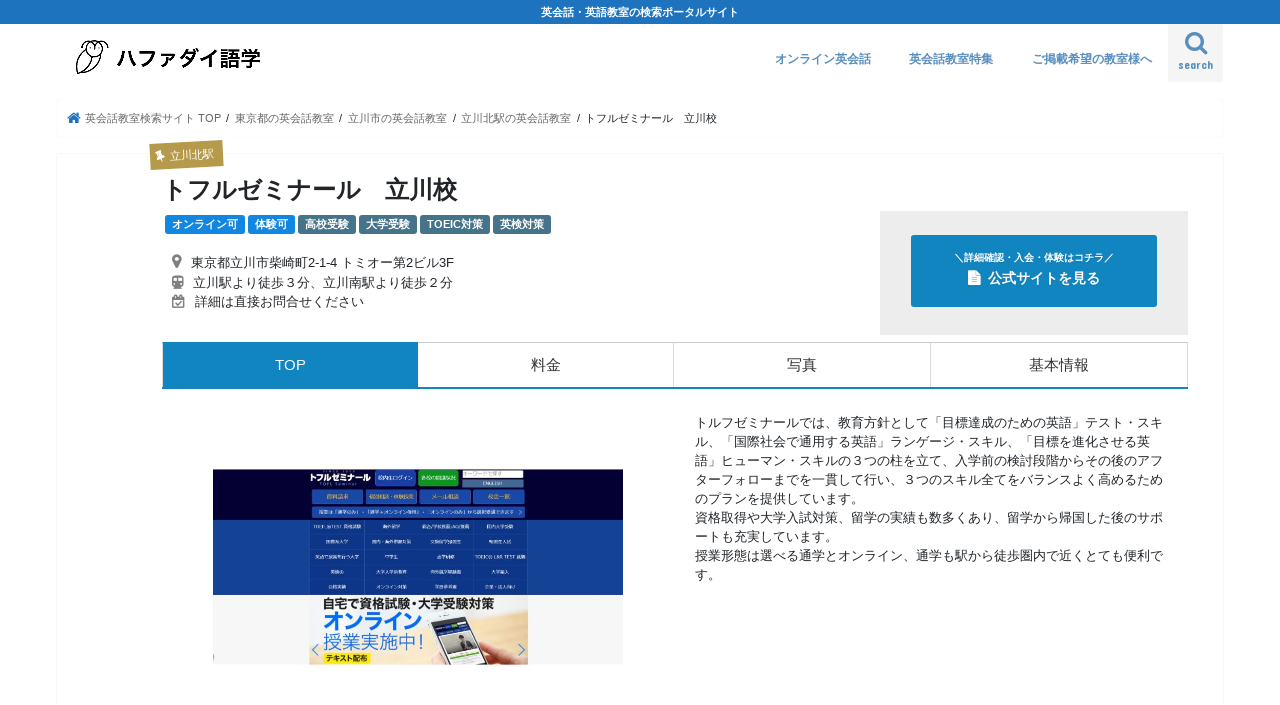

--- FILE ---
content_type: text/html; charset=UTF-8
request_url: https://www.hafadai-language.com/2364/
body_size: 11427
content:
<!doctype html><html lang="ja"><head>  <script async src="https://www.googletagmanager.com/gtag/js?id=G-R3ZFJ8KPY0"></script> <meta charset="utf-8"><meta http-equiv="X-UA-Compatible" content="IE=edge"><script data-cfasync="false" id="ao_optimized_gfonts_config">WebFontConfig={google:{families:["Concert One","Lato"] },classes:false, events:false, timeout:1500};</script><link media="all" href="https://www.hafadai-language.com/wp-content/cache/autoptimize/css/autoptimize_82b4fad0176fc577c7bf205511114041.css" rel="stylesheet"><title>トフルゼミナール　立川校の料金コース/営業時間/アクセス/口コミ | ハファダイ語学</title><meta name="description" content="【2026年1月最新】トフルゼミナール　立川校の料金・初期費用・アクセスなどの体験・入会情報。"><meta name="HandheldFriendly" content="True"><meta name="MobileOptimized" content="320"><meta name="viewport" content="width=device-width, initial-scale=1"/><link rel="icon" href="https://www.hafadai-language.com/wp-content/uploads/スクリーンショット-2021-02-11-14.52.23.png"><link rel="pingback" href="https://www.hafadai-language.com/xmlrpc.php"> <!--[if IE]><link rel="shortcut icon" href="https://www.hafadai-language.com/wp-content/uploads/スクリーンショット-2021-02-11-14.52.23.png"><![endif]--><link rel="stylesheet" href="https://stackpath.bootstrapcdn.com/bootstrap/4.5.0/css/bootstrap.min.css" integrity="sha384-9aIt2nRpC12Uk9gS9baDl411NQApFmC26EwAOH8WgZl5MYYxFfc+NcPb1dKGj7Sk" crossorigin="anonymous"> <script src="https://code.jquery.com/jquery-3.5.1.slim.min.js" integrity="sha384-DfXdz2htPH0lsSSs5nCTpuj/zy4C+OGpamoFVy38MVBnE+IbbVYUew+OrCXaRkfj" crossorigin="anonymous"></script> <script src="https://cdn.jsdelivr.net/npm/popper.js@1.16.0/dist/umd/popper.min.js" integrity="sha384-Q6E9RHvbIyZFJoft+2mJbHaEWldlvI9IOYy5n3zV9zzTtmI3UksdQRVvoxMfooAo" crossorigin="anonymous"></script> <script src="https://stackpath.bootstrapcdn.com/bootstrap/4.5.0/js/bootstrap.min.js" integrity="sha384-OgVRvuATP1z7JjHLkuOU7Xw704+h835Lr+6QL9UvYjZE3Ipu6Tp75j7Bh/kR0JKI" crossorigin="anonymous"></script> <meta name='robots' content='max-image-preview:large' /><link rel='dns-prefetch' href='//ajax.googleapis.com' /><link rel='dns-prefetch' href='//maxcdn.bootstrapcdn.com' /><link href='https://fonts.gstatic.com' crossorigin='anonymous' rel='preconnect' /><link href='https://ajax.googleapis.com' rel='preconnect' /><link href='https://fonts.googleapis.com' rel='preconnect' /><link rel="alternate" type="application/rss+xml" title="ハファダイ語学 &raquo; フィード" href="https://www.hafadai-language.com/feed/" /><link rel="alternate" type="application/rss+xml" title="ハファダイ語学 &raquo; コメントフィード" href="https://www.hafadai-language.com/comments/feed/" /><link rel="alternate" title="oEmbed (JSON)" type="application/json+oembed" href="https://www.hafadai-language.com/wp-json/oembed/1.0/embed?url=https%3A%2F%2Fwww.hafadai-language.com%2F2364%2F" /><link rel="alternate" title="oEmbed (XML)" type="text/xml+oembed" href="https://www.hafadai-language.com/wp-json/oembed/1.0/embed?url=https%3A%2F%2Fwww.hafadai-language.com%2F2364%2F&#038;format=xml" />  <script
				src="//www.googletagmanager.com/gtag/js?id=G-X4ZK8SD2FK"  data-cfasync="false" data-wpfc-render="false" type="text/javascript" async></script> <script data-cfasync="false" data-wpfc-render="false" type="text/javascript">var mi_version = '8.12.1';
				var mi_track_user = true;
				var mi_no_track_reason = '';
				
								var disableStrs = [
										'ga-disable-G-X4ZK8SD2FK',
														];

				/* Function to detect opted out users */
				function __gtagTrackerIsOptedOut() {
					for (var index = 0; index < disableStrs.length; index++) {
						if (document.cookie.indexOf(disableStrs[index] + '=true') > -1) {
							return true;
						}
					}

					return false;
				}

				/* Disable tracking if the opt-out cookie exists. */
				if (__gtagTrackerIsOptedOut()) {
					for (var index = 0; index < disableStrs.length; index++) {
						window[disableStrs[index]] = true;
					}
				}

				/* Opt-out function */
				function __gtagTrackerOptout() {
					for (var index = 0; index < disableStrs.length; index++) {
						document.cookie = disableStrs[index] + '=true; expires=Thu, 31 Dec 2099 23:59:59 UTC; path=/';
						window[disableStrs[index]] = true;
					}
				}

				if ('undefined' === typeof gaOptout) {
					function gaOptout() {
						__gtagTrackerOptout();
					}
				}
								window.dataLayer = window.dataLayer || [];

				window.MonsterInsightsDualTracker = {
					helpers: {},
					trackers: {},
				};
				if (mi_track_user) {
					function __gtagDataLayer() {
						dataLayer.push(arguments);
					}

					function __gtagTracker(type, name, parameters) {
						if (!parameters) {
							parameters = {};
						}

						if (parameters.send_to) {
							__gtagDataLayer.apply(null, arguments);
							return;
						}

						if (type === 'event') {
														parameters.send_to = monsterinsights_frontend.v4_id;
							var hookName = name;
							if (typeof parameters['event_category'] !== 'undefined') {
								hookName = parameters['event_category'] + ':' + name;
							}

							if (typeof MonsterInsightsDualTracker.trackers[hookName] !== 'undefined') {
								MonsterInsightsDualTracker.trackers[hookName](parameters);
							} else {
								__gtagDataLayer('event', name, parameters);
							}
							
													} else {
							__gtagDataLayer.apply(null, arguments);
						}
					}

					__gtagTracker('js', new Date());
					__gtagTracker('set', {
						'developer_id.dZGIzZG': true,
											});
										__gtagTracker('config', 'G-X4ZK8SD2FK', {"forceSSL":"true","link_attribution":"true"} );
															window.gtag = __gtagTracker;										(function () {
						/* https://developers.google.com/analytics/devguides/collection/analyticsjs/ */
						/* ga and __gaTracker compatibility shim. */
						var noopfn = function () {
							return null;
						};
						var newtracker = function () {
							return new Tracker();
						};
						var Tracker = function () {
							return null;
						};
						var p = Tracker.prototype;
						p.get = noopfn;
						p.set = noopfn;
						p.send = function () {
							var args = Array.prototype.slice.call(arguments);
							args.unshift('send');
							__gaTracker.apply(null, args);
						};
						var __gaTracker = function () {
							var len = arguments.length;
							if (len === 0) {
								return;
							}
							var f = arguments[len - 1];
							if (typeof f !== 'object' || f === null || typeof f.hitCallback !== 'function') {
								if ('send' === arguments[0]) {
									var hitConverted, hitObject = false, action;
									if ('event' === arguments[1]) {
										if ('undefined' !== typeof arguments[3]) {
											hitObject = {
												'eventAction': arguments[3],
												'eventCategory': arguments[2],
												'eventLabel': arguments[4],
												'value': arguments[5] ? arguments[5] : 1,
											}
										}
									}
									if ('pageview' === arguments[1]) {
										if ('undefined' !== typeof arguments[2]) {
											hitObject = {
												'eventAction': 'page_view',
												'page_path': arguments[2],
											}
										}
									}
									if (typeof arguments[2] === 'object') {
										hitObject = arguments[2];
									}
									if (typeof arguments[5] === 'object') {
										Object.assign(hitObject, arguments[5]);
									}
									if ('undefined' !== typeof arguments[1].hitType) {
										hitObject = arguments[1];
										if ('pageview' === hitObject.hitType) {
											hitObject.eventAction = 'page_view';
										}
									}
									if (hitObject) {
										action = 'timing' === arguments[1].hitType ? 'timing_complete' : hitObject.eventAction;
										hitConverted = mapArgs(hitObject);
										__gtagTracker('event', action, hitConverted);
									}
								}
								return;
							}

							function mapArgs(args) {
								var arg, hit = {};
								var gaMap = {
									'eventCategory': 'event_category',
									'eventAction': 'event_action',
									'eventLabel': 'event_label',
									'eventValue': 'event_value',
									'nonInteraction': 'non_interaction',
									'timingCategory': 'event_category',
									'timingVar': 'name',
									'timingValue': 'value',
									'timingLabel': 'event_label',
									'page': 'page_path',
									'location': 'page_location',
									'title': 'page_title',
								};
								for (arg in args) {
																		if (!(!args.hasOwnProperty(arg) || !gaMap.hasOwnProperty(arg))) {
										hit[gaMap[arg]] = args[arg];
									} else {
										hit[arg] = args[arg];
									}
								}
								return hit;
							}

							try {
								f.hitCallback();
							} catch (ex) {
							}
						};
						__gaTracker.create = newtracker;
						__gaTracker.getByName = newtracker;
						__gaTracker.getAll = function () {
							return [];
						};
						__gaTracker.remove = noopfn;
						__gaTracker.loaded = true;
						window['__gaTracker'] = __gaTracker;
					})();
									} else {
										console.log("");
					(function () {
						function __gtagTracker() {
							return null;
						}

						window['__gtagTracker'] = __gtagTracker;
						window['gtag'] = __gtagTracker;
					})();
									}</script> <link rel='stylesheet' id='fontawesome-css' href='//maxcdn.bootstrapcdn.com/font-awesome/4.7.0/css/font-awesome.min.css' type='text/css' media='all' /> <script data-cfasync="false" data-wpfc-render="false" type="text/javascript" id='monsterinsights-frontend-script-js-extra'>var monsterinsights_frontend = {"js_events_tracking":"true","download_extensions":"doc,pdf,ppt,zip,xls,docx,pptx,xlsx","inbound_paths":"[{\"path\":\"\\\/go\\\/\",\"label\":\"affiliate\"},{\"path\":\"\\\/recommend\\\/\",\"label\":\"affiliate\"}]","home_url":"https:\/\/www.hafadai-language.com","hash_tracking":"false","ua":"","v4_id":"G-X4ZK8SD2FK"};</script> <script type="text/javascript" src="//ajax.googleapis.com/ajax/libs/jquery/1.12.4/jquery.min.js" id="jquery-js"></script> <link rel="https://api.w.org/" href="https://www.hafadai-language.com/wp-json/" /><link rel="alternate" title="JSON" type="application/json" href="https://www.hafadai-language.com/wp-json/wp/v2/posts/2364" /><link rel="EditURI" type="application/rsd+xml" title="RSD" href="https://www.hafadai-language.com/xmlrpc.php?rsd" /><link rel="canonical" href="https://www.hafadai-language.com/2364/" /><link rel='shortlink' href='https://www.hafadai-language.com/?p=2364' /> <noscript><style id="rocket-lazyload-nojs-css">.rll-youtube-player, [data-lazy-src]{display:none !important;}</style></noscript><meta name="robots" content="noindex,follow" /><meta name="google-site-verification" content="4raA_sGqWpY1M9J8iZIAT7fpows-_sCKfBUvjo7espM" /> <script data-ad-client="ca-pub-1517024925433839" async src="https://pagead2.googlesyndication.com/pagead/js/adsbygoogle.js"></script>  <script async src="https://www.googletagmanager.com/gtag/js?id=UA-185962010-1"></script> <script data-cfasync="false" id="ao_optimized_gfonts_webfontloader">(function() {var wf = document.createElement('script');wf.src='https://ajax.googleapis.com/ajax/libs/webfont/1/webfont.js';wf.type='text/javascript';wf.async='true';var s=document.getElementsByTagName('script')[0];s.parentNode.insertBefore(wf, s);})();</script></head><body class="wp-singular post-template-default single single-post postid-2364 single-format-standard custom-background wp-theme-jstork bgfull pannavi_on h_default sidebarleft date_off"><div id="container"><p class="site_description">英会話・英語教室の検索ポータルサイト</p><header class="header animated fadeIn headerleft" role="banner"><div id="inner-header" class="wrap cf"><div id="logo" class="gf fs_s"><p class="h1 img"><a href="https://www.hafadai-language.com"><img src="data:image/svg+xml,%3Csvg%20xmlns='http://www.w3.org/2000/svg'%20viewBox='0%200%200%200'%3E%3C/svg%3E" alt="ハファダイ語学" data-lazy-src="https://www.hafadai-language.com/wp-content/uploads/スクリーンショット-2021-02-09-16.40.52.png"><noscript><img src="https://www.hafadai-language.com/wp-content/uploads/スクリーンショット-2021-02-09-16.40.52.png" alt="ハファダイ語学"></noscript></a></p></div> <a href="#searchbox" data-remodal-target="searchbox" class="nav_btn search_btn"><span class="text gf">search</span></a><nav id="g_nav" role="navigation"><ul id="menu-%e3%83%88%e3%83%83%e3%83%97%e3%83%a1%e3%83%8b%e3%83%a5%e3%83%bc" class="nav top-nav cf"><li id="menu-item-40341" class="menu-item menu-item-type-post_type_archive menu-item-object-online menu-item-40341"><a href="https://www.hafadai-language.com/online/">オンライン英会話</a></li><li id="menu-item-40343" class="menu-item menu-item-type-post_type_archive menu-item-object-tokushu menu-item-40343"><a href="https://www.hafadai-language.com/tokushu/">英会話教室特集</a></li><li id="menu-item-40342" class="menu-item menu-item-type-custom menu-item-object-custom menu-item-40342"><a href="https://www.hafadai-language.com/classform/?from=topbar">ご掲載希望の教室様へ</a></li></ul></nav> <a href="#spnavi" data-remodal-target="spnavi" class="nav_btn"><span class="text gf">menu</span></a></div></header><div class="remodal" data-remodal-id="spnavi" data-remodal-options="hashTracking:false"> <button data-remodal-action="close" class="remodal-close"><span class="text gf">CLOSE</span></button><div id="custom_html-3" class="widget_text widget widget_custom_html"><div class="textwidget custom-html-widget"><div class="top_area"><div class="area_links_box"><h2>エリアから英会話教室を探す</h2><ul><div class="big_area"><a href="https://www.hafadai-language.com/area/1">東京都</a></div><li><a href="https://www.hafadai-language.com/area/1/389/">港区</a></li><li><a href="https://www.hafadai-language.com/area/1/390/">品川区</a></li><li><a href="https://www.hafadai-language.com/area/1/391/">渋谷区</a></li><li><a href="https://www.hafadai-language.com/area/1/392/">新宿区</a></li><li><a href="https://www.hafadai-language.com/area/1/393/">豊島区</a></li><li><a href="https://www.hafadai-language.com/area/1/394/">北区</a></li><li><a href="https://www.hafadai-language.com/area/1/395/">荒川区</a></li><li><a href="https://www.hafadai-language.com/area/1/396/">台東区</a></li><li><a href="https://www.hafadai-language.com/area/1/397/">稲城市</a></li><li><a href="https://www.hafadai-language.com/area/1/398/">府中市</a></li><li><a href="https://www.hafadai-language.com/area/1/399/">国立市</a></li><li><a href="https://www.hafadai-language.com/area/1/400/">立川市</a></li><li><a href="https://www.hafadai-language.com/area/1/402/">八王子市</a></li><li><a href="https://www.hafadai-language.com/area/1/403/">国分寺市</a></li><li><a href="https://www.hafadai-language.com/area/1/404/">小平市</a></li><li><a href="https://www.hafadai-language.com/area/1/406/">大田区</a></li><li><a href="https://www.hafadai-language.com/area/1/409/">江東区</a></li><li><a href="https://www.hafadai-language.com/area/1/410/">墨田区</a></li><li><a href="https://www.hafadai-language.com/area/1/411/">中野区</a></li><li><a href="https://www.hafadai-language.com/area/1/412/">杉並区</a></li><li><a href="https://www.hafadai-language.com/area/1/413/">武蔵野市</a></li><li><a href="https://www.hafadai-language.com/area/1/414/">三鷹市</a></li><li><a href="https://www.hafadai-language.com/area/1/416/">板橋区</a></li><li><a href="https://www.hafadai-language.com/area/1/417/">小金井市</a></li><li><a href="https://www.hafadai-language.com/area/1/418/">日野市</a></li><li><a href="https://www.hafadai-language.com/area/1/419/">昭島市</a></li><li><a href="https://www.hafadai-language.com/area/1/420/">福生市</a></li><li><a href="https://www.hafadai-language.com/area/1/421/">羽村市</a></li><li><a href="https://www.hafadai-language.com/area/1/426/">文京区</a></li><li><a href="https://www.hafadai-language.com/area/1/427/">目黒区</a></li><li><a href="https://www.hafadai-language.com/area/1/428/">練馬区</a></li><li><a href="https://www.hafadai-language.com/area/1/429/">西東京市</a></li><li><a href="https://www.hafadai-language.com/area/1/432/">東大和市</a></li><li><a href="https://www.hafadai-language.com/area/1/433/">世田谷区</a></li><li><a href="https://www.hafadai-language.com/area/1/434/">調布市</a></li><li><a href="https://www.hafadai-language.com/area/1/435/">多摩市</a></li></ul> <img src="data:image/svg+xml,%3Csvg%20xmlns='http://www.w3.org/2000/svg'%20viewBox='0%200%200%200'%3E%3C/svg%3E" alt="ハファダイ語学" data-lazy-src="https://www.hafadai-language.com/wp-content/uploads/japan.png" /><noscript><img src="https://www.hafadai-language.com/wp-content/uploads/japan.png" alt="ハファダイ語学" /></noscript></div></div></div></div><button data-remodal-action="close" class="remodal-close"><span class="text gf">CLOSE</span></button></div><div class="remodal searchbox" data-remodal-id="searchbox" data-remodal-options="hashTracking:false"><div class="search cf"><dl><dt>キーワードで英会話教室を検索</dt><dd><form role="search" method="get" id="searchform" class="searchform cf" action="https://www.hafadai-language.com/" > <input type="search" placeholder="エリア・駅名・スクール名 etc.." value="" name="s" id="s" /> <button type="submit" id="searchsubmit" ><i class="fa fa-search"></i></button></form></dd></dl></div> <button data-remodal-action="close" class="remodal-close"><span class="text gf">CLOSE</span></button></div><div id="breadcrumb" class="breadcrumb inner wrap cf"><ul itemscope itemtype="http://schema.org/BreadcrumbList"><li itemprop="itemListElement" itemscope itemtype="http://schema.org/ListItem" class="bc_homelink"><a itemprop="item" href="https://www.hafadai-language.com/"><span itemprop="name"> 英会話教室検索サイト TOP</span></a><meta itemprop="position" content="1" /></li><li itemprop="itemListElement" itemscope itemtype="http://schema.org/ListItem"><a itemprop="item" href="https://www.hafadai-language.com/area/1/"><span itemprop="name">東京都の英会話教室</span></a><meta itemprop="position" content="2" /></li><li itemprop="itemListElement" itemscope itemtype="http://schema.org/ListItem"><a itemprop="item" href="https://www.hafadai-language.com/area/1/400/"><span itemprop="name">立川市の英会話教室</span></a><meta itemprop="position" content="3" /></li><li itemprop="itemListElement" itemscope itemtype="http://schema.org/ListItem"><a itemprop="item" href="https://www.hafadai-language.com/area/1/400/4086/"><span itemprop="name">立川北駅の英会話教室</span></a><meta itemprop="position" content="4" /></li><li itemprop="itemListElement" itemscope itemtype="http://schema.org/ListItem" class="bc_posttitle"><span itemprop="name">トフルゼミナール　立川校</span><meta itemprop="position" content="5" /></li></ul></div><div id="content"><div id="inner-content" class="wrap cf"><main id="main" class="m-all t-all d-5of7 cf" role="main" style="width:100%;"><article id="post-2364" class="post-2364 post type-post status-publish format-standard hentry category-4086 category-4085 category-3527 purpose-toeic purpose-exam purpose-eiken article cf" role="article"><header class="article-header entry-header" style="margin:0;"><p class="byline entry-meta vcard cf"> <span class="cat-name cat-id-4086">立川北駅</span><time class="date gf entry-date updated" datetime="2026-1-01">2026-1-01</time></p><h1 class="entry-title single-title" itemprop="headline" rel="bookmark">トフルゼミナール　立川校</h1></header><div class="detail_headerbox"><div class="detail_headerbox_left"><ul class="facility_toptag"><li><span class="facility_headertag">オンライン可</span></li><li><span class="facility_headertag">体験可</span></li><li><span class="facility_headertag_purpose">高校受験</span></li><li><span class="facility_headertag_purpose">大学受験</span></li><li><span class="facility_headertag_purpose">TOEIC対策</span></li><li><span class="facility_headertag_purpose">英検対策</span></li></ul><ul class="facility_infoarea"><li class="facility_infoarea_address">東京都立川市柴崎町2-1-4 トミオー第2ビル3F</li><li class="facility_infoarea_access">立川駅より徒歩３分、立川南駅より徒歩２分</li><li class="facility_infoarea_eigyo"><div>詳細は直接お問合せください</div></li></ul></div><div class="detail_headerbox_right"><div class="btn-wrap rich_blue official_button"><a href="		https://tofl.jp/map_i/map_i_tachikawa.php	" rel="nofollow"><p>＼詳細確認・入会・体験はコチラ／</p><strong>公式サイトを見る</strong></a></div></div></div><div class="nav_bar_link"><ul class="nav_bar_detail tab-7 ui_new"><li class="fac_nav navselected"> <span class="navselected">TOP</span></li><li class="fac_nav plan"> <a href="#ryokin"> <span>料金</span> </a></li><li class="fac_nav photo"> <a href="#photo"> <span>写真</span> </a></li><li class="fac_nav map"> <a href="#access"> <span>基本情報</span> </a></li></ul></div><div class="top_content" id="photo"><div id="slider" class="left_content"><ul class="autoplay"><li> <img src="data:image/svg+xml,%3Csvg%20xmlns='http://www.w3.org/2000/svg'%20viewBox='0%200%200%200'%3E%3C/svg%3E" alt="" data-lazy-src="https://www.hafadai-language.com/wp-content/uploads/1-1-1.jpg" /><noscript><img src="https://www.hafadai-language.com/wp-content/uploads/1-1-1.jpg" alt="" /></noscript></li></ul></div><div class="right_content"> トルフゼミナールでは、教育方針として「目標達成のための英語」テスト・スキル、「国際社会で通用する英語」ランゲージ・スキル、「目標を進化させる英語」ヒューマン・スキルの３つの柱を立て、入学前の検討段階からその後のアフターフォローまでを一貫して行い、３つのスキル全てをバランスよく高めるためのプランを提供しています。<br /> 資格取得や大学入試対策、留学の実績も数多くあり、留学から帰国した後のサポートも充実しています。<br /> 授業形態は選べる通学とオンライン、通学も駅から徒歩圏内で近くとても便利です。</div></div><div class="ranking_tdfklist"> <strong><h2 class="caset_h4">おすすめポイント</h2></strong><ul><li>授業は選べる「通学のみ」「通学＆オンライン併用」「オンラインのみ」</li><li>「単なる情報伝達の道具」としてではなく、外国語の学習の力を推進</li><li>一人一人の目的・目標達成を達成するための充実したサポート</li></ul></div><h2 class="facility_h2" id="ryokin"><p class="englishtext">PRICE</p><p class="japanesetext">料金・プラン</p></h2><div class="plan_panel"><h3>詳細はお問合せください</h3><div class="plan_panel_box"><ul class="plan_taglist"><li><span class="plan_tag">TOEIC</span></li><li><span class="plan_tag">英検</span></li><li><span class="plan_tag">留学</span></li></ul><div class="margin-area"><span class="panel_ryokin">0</span>円(税込) / 月</div><div class="plan_panel_bottom">回数：0 / 1セッション0分</div></div></div><h2 class="facility_h2"><p class="englishtext">INITIAL</p><p class="japanesetext">初期費用</p></h2><div class="plan_panel_shoki"><h3>詳細はお問合せください</h3><div class="plan_panel_box"> <span class="panel_ryokin">0</span>円(税込)</div></div><h2 class="facility_h2" id="access"><p class="englishtext">INFO</p><p class="japanesetext">基本情報</p></h2><div class="h3box_facility" id="basicinfo"><table class="facility_infotable"><tbody><tr><th><strong>施設名</strong></th><td>トフルゼミナール　立川校</td></tr><tr><th><strong>住所</strong></th><td>東京都立川市柴崎町2-1-4 トミオー第2ビル3F</td></tr><tr><th><strong>アクセス</strong></th><td>立川駅より徒歩３分、立川南駅より徒歩２分</td></tr><tr><th><strong>営業時間</strong></th><td>詳細は直接お問合せください</td></tr><tr><th><strong>定休日</strong></th><td>詳細は直接お問合せください</td></tr><tr><th><strong>特徴</strong></th><td><ul class="facility_toptag"><li><span class="facility_headertag">オンライン可</span></li><li><span class="facility_headertag">体験可</span></li></ul></td></tr><tr><th><strong>目的</strong></th><td><ul class="facility_toptag"><li><span class="facility_headertag_purpose">高校受験</span></li><li><span class="facility_headertag_purpose">大学受験</span></li><li><span class="facility_headertag_purpose">TOEIC対策</span></li><li><span class="facility_headertag_purpose">英検対策</span></li></ul></td></tr></tbody></table></div><section class="entry-content cf"></section><footer class="article-footer"><ul class="post-categories"><li><a href="https://www.hafadai-language.com/area/1/400/4086/" rel="category tag">立川北駅</a></li><li><a href="https://www.hafadai-language.com/area/1/400/4085/" rel="category tag">立川南駅</a></li><li><a href="https://www.hafadai-language.com/area/1/400/3526/" rel="category tag">立川駅</a></li></ul></footer></article><div class="np-post"><div class="navigation"><div class="prev np-post-list"> <a href="https://www.hafadai-language.com/2360/" class="cf"><figure class="eyecatch"></figure> <span class="ttl">NESイングリッシュスクール 祐天寺校</span> </a></div><div class="next np-post-list"> <a href="https://www.hafadai-language.com/2337/" class="cf"> <span class="ttl">帰国子女アカデミー 都立大学校</span><figure class="eyecatch"></figure> </a></div></div></div><div class="related-box original-related wow animated fadeIn cf"><div class="inbox"><h2 class="related-h h_ttl"><span class="gf">RECOMMEND</span>近隣エリアのおすすめ英会話教室</h2><div class="related-post"><ul class="related-list cf"><li rel="bookmark" title="ベネッセの英語教室 ビースタジオ 錦町5丁目教室"> <a href="https://www.hafadai-language.com/1381/" rel=\"bookmark" title="ベネッセの英語教室 ビースタジオ 錦町5丁目教室" class="title"><figure class="eyecatch"> <img src="data:image/svg+xml,%3Csvg%20xmlns='http://www.w3.org/2000/svg'%20viewBox='0%200%200%200'%3E%3C/svg%3E" alt="" data-lazy-src="https://www.hafadai-language.com/wp-content/uploads/31.jpg" /><noscript><img src="https://www.hafadai-language.com/wp-content/uploads/31.jpg" alt="" /></noscript> <span class="cat-name">柴崎体育館駅</span></figure> <time class="date gf">2021.1.12</time><h3 class="ttl"> ベネッセの英語教室 ビースタジオ 錦町5丁目教室</h3> </a></li><li rel="bookmark" title="アルクKiddy CAT英語教室　SHINE立川校"> <a href="https://www.hafadai-language.com/279/" rel=\"bookmark" title="アルクKiddy CAT英語教室　SHINE立川校" class="title"><figure class="eyecatch"> <img src="data:image/svg+xml,%3Csvg%20xmlns='http://www.w3.org/2000/svg'%20viewBox='0%200%200%200'%3E%3C/svg%3E" alt="" data-lazy-src="https://www.hafadai-language.com/wp-content/uploads/6.jpg" /><noscript><img src="https://www.hafadai-language.com/wp-content/uploads/6.jpg" alt="" /></noscript> <span class="cat-name">立川北駅</span></figure> <time class="date gf">2021.1.1</time><h3 class="ttl"> アルクKiddy CAT英語教室　SHINE立川校</h3> </a></li><li rel="bookmark" title="ベネッセの英語教室　ビースタジオ　富士見町3丁目教室"> <a href="https://www.hafadai-language.com/179/" rel=\"bookmark" title="ベネッセの英語教室　ビースタジオ　富士見町3丁目教室" class="title"><figure class="eyecatch"> <img src="data:image/svg+xml,%3Csvg%20xmlns='http://www.w3.org/2000/svg'%20viewBox='0%200%200%200'%3E%3C/svg%3E" alt="" data-lazy-src="https://www.hafadai-language.com/wp-content/uploads/1-1.jpg" /><noscript><img src="https://www.hafadai-language.com/wp-content/uploads/1-1.jpg" alt="" /></noscript> <span class="cat-name">東中神駅</span></figure> <time class="date gf">2020.12.31</time><h3 class="ttl"> ベネッセの英語教室　ビースタジオ　富士見町3丁目教室</h3> </a></li><li rel="bookmark" title="ベルリッツ・キッズ 立川校"> <a href="https://www.hafadai-language.com/1776/" rel=\"bookmark" title="ベルリッツ・キッズ 立川校" class="title"><figure class="eyecatch"> <img src="data:image/svg+xml,%3Csvg%20xmlns='http://www.w3.org/2000/svg'%20viewBox='0%200%200%200'%3E%3C/svg%3E" alt="" data-lazy-src="https://www.hafadai-language.com/wp-content/uploads/04-3.jpg" /><noscript><img src="https://www.hafadai-language.com/wp-content/uploads/04-3.jpg" alt="" /></noscript> <span class="cat-name">立川南駅</span></figure> <time class="date gf">2021.1.22</time><h3 class="ttl"> ベルリッツ・キッズ 立川校</h3> </a></li><li rel="bookmark" title="ヤマハミュージックアベニュー立川"> <a href="https://www.hafadai-language.com/757/" rel=\"bookmark" title="ヤマハミュージックアベニュー立川" class="title"><figure class="eyecatch"> <img src="data:image/svg+xml,%3Csvg%20xmlns='http://www.w3.org/2000/svg'%20viewBox='0%200%200%200'%3E%3C/svg%3E" alt="" data-lazy-src="https://www.hafadai-language.com/wp-content/uploads/20.jpg" /><noscript><img src="https://www.hafadai-language.com/wp-content/uploads/20.jpg" alt="" /></noscript> <span class="cat-name">立川北駅</span></figure> <time class="date gf">2021.1.5</time><h3 class="ttl"> ヤマハミュージックアベニュー立川</h3> </a></li><li rel="bookmark" title="ハーツキッズ（ハーツ子供英会話）立川教室"> <a href="https://www.hafadai-language.com/64/" rel=\"bookmark" title="ハーツキッズ（ハーツ子供英会話）立川教室" class="title"><figure class="eyecatch"> <img src="data:image/svg+xml,%3Csvg%20xmlns='http://www.w3.org/2000/svg'%20viewBox='0%200%200%200'%3E%3C/svg%3E" alt="" data-lazy-src="https://www.hafadai-language.com/wp-content/uploads/2.jpg" /><noscript><img src="https://www.hafadai-language.com/wp-content/uploads/2.jpg" alt="" /></noscript> <span class="cat-name">立川駅</span></figure> <time class="date gf">2020.12.30</time><h3 class="ttl"> ハーツキッズ（ハーツ子供英会話）立川教室</h3> </a></li><li rel="bookmark" title="Gabaマンツーマン英会話（ガバ） 立川ラーニングスタジオ"> <a href="https://www.hafadai-language.com/903/" rel=\"bookmark" title="Gabaマンツーマン英会話（ガバ） 立川ラーニングスタジオ" class="title"><figure class="eyecatch"> <img src="data:image/svg+xml,%3Csvg%20xmlns='http://www.w3.org/2000/svg'%20viewBox='0%200%200%200'%3E%3C/svg%3E" alt="" data-lazy-src="https://www.hafadai-language.com/wp-content/uploads/21.jpg" /><noscript><img src="https://www.hafadai-language.com/wp-content/uploads/21.jpg" alt="" /></noscript> <span class="cat-name">立川北駅</span></figure> <time class="date gf">2021.1.7</time><h3 class="ttl"> Gabaマンツーマン英会話（ガバ） 立川ラーニングスタジオ</h3> </a></li><li rel="bookmark" title="EQWEL（イクウェル）チャイルドアカデミー 立川教室"> <a href="https://www.hafadai-language.com/614/" rel=\"bookmark" title="EQWEL（イクウェル）チャイルドアカデミー 立川教室" class="title"><figure class="eyecatch"> <img src="data:image/svg+xml,%3Csvg%20xmlns='http://www.w3.org/2000/svg'%20viewBox='0%200%200%200'%3E%3C/svg%3E" alt="" data-lazy-src="https://www.hafadai-language.com/wp-content/uploads/5-2.jpg" /><noscript><img src="https://www.hafadai-language.com/wp-content/uploads/5-2.jpg" alt="" /></noscript> <span class="cat-name">立川北駅</span></figure> <time class="date gf">2021.1.2</time><h3 class="ttl"> EQWEL（イクウェル）チャイルドアカデミー 立川教室</h3> </a></li></ul></div></div></div><div class="authorbox wow animated fadeIn" data-wow-delay="0.5s"></div></main></div></div><div class="footer_content_exchange"><h2 class="shosai_h3_normal" style="margin-top:30px;"><p class="shosai_h3_englishtext" style="padding-bottom:10px;">SEARCH</p><p class="shosai_h3_normaltext">都道府県・主要エリアから英会話教室を検索</p></h2><div class="footer_contentbox"><div class="l-main__l-contents"><div class="c-section"><div class="c-section__l-body"><div class="c-link-list-table-group"><div class="c-link-list-table"><h3 class="c-link-list-table__head">北海道・東北</h3><ul class="c-link-list-table__body"><li class="c-link-list-table__content"> <a class="c-link-list-table__item" href="https://www.hafadai-language.com/area/18/">北海道</a> <a class="c-link-list-table__item c-link-list-table__item--sub" href="https://www.hafadai-language.com/area/18/60/">札幌市</a></li><li class="c-link-list-table__content"> <a class="c-link-list-table__item" href="https://www.hafadai-language.com/area/19/">青森</a> <a class="c-link-list-table__item c-link-list-table__item--sub" href="https://www.hafadai-language.com/area/19/121/">青森市</a></li><li class="c-link-list-table__content"> <a class="c-link-list-table__item" href="https://www.hafadai-language.com/area/22/">秋田</a> <a class="c-link-list-table__item c-link-list-table__item--sub" href="https://www.hafadai-language.com/area/22/180/">秋田市</a></li><li class="c-link-list-table__content"> <a class="c-link-list-table__item" href="https://www.hafadai-language.com/area/23/">山形</a> <a class="c-link-list-table__item c-link-list-table__item--sub" href="https://www.hafadai-language.com/area/23/189/">山形市</a></li><li class="c-link-list-table__content"> <a class="c-link-list-table__item" href="https://www.hafadai-language.com/area/20/">岩手</a> <a class="c-link-list-table__item c-link-list-table__item--sub" href="https://www.hafadai-language.com/area/20/136/">盛岡市</a></li><li class="c-link-list-table__content"> <a class="c-link-list-table__item" href="https://www.hafadai-language.com/area/21/">宮城</a> <a class="c-link-list-table__item c-link-list-table__item--sub" href="https://www.hafadai-language.com/area/21/157/">仙台市</a></li><li class="c-link-list-table__content"> <a class="c-link-list-table__item" href="https://www.hafadai-language.com/area/24/">福島</a> <a class="c-link-list-table__item c-link-list-table__item--sub" href="https://www.hafadai-language.com/area/24/214/">郡山市</a></li></ul></div><div class="c-link-list-table"><h3 class="c-link-list-table__head">関東</h3><ul class="c-link-list-table__body"><li class="c-link-list-table__content"> <a class="c-link-list-table__item" href="https://www.hafadai-language.com/area/1/">東京</a> <a class="c-link-list-table__item c-link-list-table__item--sub" href="https://www.hafadai-language.com/area/1/392/">新宿区</a></li><li class="c-link-list-table__content"> <a class="c-link-list-table__item" href="https://www.hafadai-language.com/area/2/">神奈川</a> <a class="c-link-list-table__item c-link-list-table__item--sub" href="https://www.hafadai-language.com/area/2/438/">横浜市</a></li><li class="c-link-list-table__content"> <a class="c-link-list-table__item" href="https://www.hafadai-language.com/area/3/">千葉</a> <a class="c-link-list-table__item c-link-list-table__item--sub" href="https://www.hafadai-language.com/area/3/350/">千葉市</a></li><li class="c-link-list-table__content"> <a class="c-link-list-table__item" href="https://www.hafadai-language.com/area/4/">埼玉</a> <a class="c-link-list-table__item c-link-list-table__item--sub" href="https://www.hafadai-language.com/area/4/301/">さいたま市</a></li><li class="c-link-list-table__content"> <a class="c-link-list-table__item" href="https://www.hafadai-language.com/area/6/">栃木</a> <a class="c-link-list-table__item c-link-list-table__item--sub" href="https://www.hafadai-language.com/area/6/267/">宇都宮市</a></li><li class="c-link-list-table__content"> <a class="c-link-list-table__item" href="https://www.hafadai-language.com/area/5/">茨城</a> <a class="c-link-list-table__item c-link-list-table__item--sub" href="https://www.hafadai-language.com/area/5/238/">水戸市</a></li><li class="c-link-list-table__content"> <a class="c-link-list-table__item" href="https://www.hafadai-language.com/area/7/">群馬</a> <a class="c-link-list-table__item c-link-list-table__item--sub" href="https://www.hafadai-language.com/area/7/284/">前橋市</a></li></ul></div><div class="c-link-list-table"><h3 class="c-link-list-table__head">東海</h3><ul class="c-link-list-table__body"><li class="c-link-list-table__content"> <a class="c-link-list-table__item" href="https://www.hafadai-language.com/area/8/">愛知</a> <a class="c-link-list-table__item c-link-list-table__item--sub" href="https://www.hafadai-language.com/area/8/634/">名古屋市</a></li><li class="c-link-list-table__content"> <a class="c-link-list-table__item" href="https://www.hafadai-language.com/area/11/">静岡</a> <a class="c-link-list-table__item c-link-list-table__item--sub" href="https://www.hafadai-language.com/area/11/605/">静岡市</a></li><li class="c-link-list-table__content"> <a class="c-link-list-table__item" href="https://www.hafadai-language.com/area/9/">岐阜</a> <a class="c-link-list-table__item c-link-list-table__item--sub" href="https://www.hafadai-language.com/area/9/573/">岐阜市</a></li><li class="c-link-list-table__content"> <a class="c-link-list-table__item" href="https://www.hafadai-language.com/area/10/">三重</a> <a class="c-link-list-table__item c-link-list-table__item--sub" href="https://www.hafadai-language.com/area/10/676/">津市</a></li></ul></div><div class="c-link-list-table"><h3 class="c-link-list-table__head">信越・北陸</h3><ul class="c-link-list-table__body"><li class="c-link-list-table__content"> <a class="c-link-list-table__item" href="https://www.hafadai-language.com/area/27/">新潟</a> <a class="c-link-list-table__item c-link-list-table__item--sub" href="https://www.hafadai-language.com/area/27/467/">新潟市</a></li><li class="c-link-list-table__content"> <a class="c-link-list-table__item" href="https://www.hafadai-language.com/area/28/">富山</a> <a class="c-link-list-table__item c-link-list-table__item--sub" href="https://www.hafadai-language.com/area/28/489/">富山市</a></li><li class="c-link-list-table__content"> <a class="c-link-list-table__item" href="https://www.hafadai-language.com/area/29/">石川</a> <a class="c-link-list-table__item c-link-list-table__item--sub" href="https://www.hafadai-language.com/area/29/503/">金沢市</a></li><li class="c-link-list-table__content"> <a class="c-link-list-table__item" href="https://www.hafadai-language.com/area/30/">福井</a> <a class="c-link-list-table__item c-link-list-table__item--sub" href="https://www.hafadai-language.com/area/30/515/">福井市</a></li><li class="c-link-list-table__content"> <a class="c-link-list-table__item" href="https://www.hafadai-language.com/area/25/">山梨</a> <a class="c-link-list-table__item c-link-list-table__item--sub" href="https://www.hafadai-language.com/area/25/529/">甲府市</a></li><li class="c-link-list-table__content"> <a class="c-link-list-table__item" href="https://www.hafadai-language.com/area/26/">長野</a> <a class="c-link-list-table__item c-link-list-table__item--sub" href="https://www.hafadai-language.com/area/26/547/">長野市</a></li></ul></div><div class="c-link-list-table"><h3 class="c-link-list-table__head">近畿</h3><ul class="c-link-list-table__body"><li class="c-link-list-table__content"> <a class="c-link-list-table__item" href="https://www.hafadai-language.com/area/12/">大阪</a> <a class="c-link-list-table__item c-link-list-table__item--sub" href="https://www.hafadai-language.com/area/12/729/">大阪市</a></li><li class="c-link-list-table__content"> <a class="c-link-list-table__item" href="https://www.hafadai-language.com/area/14/">京都</a> <a class="c-link-list-table__item c-link-list-table__item--sub" href="https://www.hafadai-language.com/area/14/705/">京都市</a></li><li class="c-link-list-table__content"> <a class="c-link-list-table__item" href="https://www.hafadai-language.com/area/13/">兵庫</a> <a class="c-link-list-table__item c-link-list-table__item--sub" href="https://www.hafadai-language.com/area/13/764/">神戸市</a></li><li class="c-link-list-table__content"> <a class="c-link-list-table__item" href="https://www.hafadai-language.com/area/15/">滋賀</a> <a class="c-link-list-table__item c-link-list-table__item--sub" href="https://www.hafadai-language.com/area/15/698/">大津市</a></li><li class="c-link-list-table__content"> <a class="c-link-list-table__item" href="https://www.hafadai-language.com/area/16/">奈良</a> <a class="c-link-list-table__item c-link-list-table__item--sub" href="https://www.hafadai-language.com/area/16/792/">奈良市</a></li><li class="c-link-list-table__content"> <a class="c-link-list-table__item" href="https://www.hafadai-language.com/area/17/">和歌山</a> <a class="c-link-list-table__item c-link-list-table__item--sub" href="https://www.hafadai-language.com/area/17/813/">和歌山市</a></li></ul></div><div class="c-link-list-table"><h3 class="c-link-list-table__head">四国</h3><ul class="c-link-list-table__body"><li class="c-link-list-table__content"> <a class="c-link-list-table__item" href="https://www.hafadai-language.com/area/37/">徳島</a> <a class="c-link-list-table__item c-link-list-table__item--sub" href="https://www.hafadai-language.com/area/37/895/">徳島市</a></li><li class="c-link-list-table__content"> <a class="c-link-list-table__item" href="https://www.hafadai-language.com/area/36/">香川</a> <a class="c-link-list-table__item c-link-list-table__item--sub" href="https://www.hafadai-language.com/area/36/904/">高松市</a></li><li class="c-link-list-table__content"> <a class="c-link-list-table__item" href="https://www.hafadai-language.com/area/38/">愛媛</a> <a class="c-link-list-table__item c-link-list-table__item--sub" href="https://www.hafadai-language.com/area/38/919/">松山市</a></li><li class="c-link-list-table__content"> <a class="c-link-list-table__item" href="https://www.hafadai-language.com/area/39/">高知</a> <a class="c-link-list-table__item c-link-list-table__item--sub" href="https://www.hafadai-language.com/area/39/934/">高知市</a></li></ul></div><div class="c-link-list-table"><h3 class="c-link-list-table__head">中国</h3><ul class="c-link-list-table__body"><li class="c-link-list-table__content"> <a class="c-link-list-table__item" href="https://www.hafadai-language.com/area/31/">広島</a> <a class="c-link-list-table__item c-link-list-table__item--sub" href="https://www.hafadai-language.com/area/31/867/">広島市</a></li><li class="c-link-list-table__content"> <a class="c-link-list-table__item" href="https://www.hafadai-language.com/area/32/">岡山</a> <a class="c-link-list-table__item c-link-list-table__item--sub" href="https://www.hafadai-language.com/area/32/844/">岡山市</a></li><li class="c-link-list-table__content"> <a class="c-link-list-table__item" href="https://www.hafadai-language.com/area/34/">島根</a> <a class="c-link-list-table__item c-link-list-table__item--sub" href="https://www.hafadai-language.com/area/34/835/">出雲市</a></li><li class="c-link-list-table__content"> <a class="c-link-list-table__item" href="https://www.hafadai-language.com/area/33/">鳥取</a> <a class="c-link-list-table__item c-link-list-table__item--sub" href="https://www.hafadai-language.com/area/33/826/">鳥取市</a></li><li class="c-link-list-table__content"> <a class="c-link-list-table__item" href="https://www.hafadai-language.com/area/35/">山口</a> <a class="c-link-list-table__item c-link-list-table__item--sub" href="https://www.hafadai-language.com/area/35/888/">下関市</a></li></ul></div><div class="c-link-list-table"><h3 class="c-link-list-table__head">九州・沖縄</h3><ul class="c-link-list-table__body"><li class="c-link-list-table__content"> <a class="c-link-list-table__item" href="https://www.hafadai-language.com/area/40/">福岡</a> <a class="c-link-list-table__item c-link-list-table__item--sub" href="https://www.hafadai-language.com/area/40/947/">福岡市</a></li><li class="c-link-list-table__content"> <a class="c-link-list-table__item" href="https://www.hafadai-language.com/area/41/">佐賀</a> <a class="c-link-list-table__item c-link-list-table__item--sub" href="https://www.hafadai-language.com/area/41/980/">佐賀市</a></li><li class="c-link-list-table__content"> <a class="c-link-list-table__item" href="https://www.hafadai-language.com/area/42/">長崎</a> <a class="c-link-list-table__item c-link-list-table__item--sub" href="https://www.hafadai-language.com/area/42/991/">長崎市</a></li><li class="c-link-list-table__content"> <a class="c-link-list-table__item" href="https://www.hafadai-language.com/area/43/">熊本</a> <a class="c-link-list-table__item c-link-list-table__item--sub" href="https://www.hafadai-language.com/area/43/1004/">熊本市</a></li><li class="c-link-list-table__content"> <a class="c-link-list-table__item" href="https://www.hafadai-language.com/area/44/">大分</a> <a class="c-link-list-table__item c-link-list-table__item--sub" href="https://www.hafadai-language.com/area/44/1019/">大分市</a></li><li class="c-link-list-table__content"> <a class="c-link-list-table__item" href="https://www.hafadai-language.com/area/45/">宮崎</a> <a class="c-link-list-table__item c-link-list-table__item--sub" href="https://www.hafadai-language.com/area/45/1031/">宮崎市</a></li><li class="c-link-list-table__content"> <a class="c-link-list-table__item" href="https://www.hafadai-language.com/area/46/">鹿児島</a> <a class="c-link-list-table__item c-link-list-table__item--sub" href="https://www.hafadai-language.com/area/46/1045/">鹿児島市</a></li><li class="c-link-list-table__content"> <a class="c-link-list-table__item" href="https://www.hafadai-language.com/area/47/">沖縄</a> <a class="c-link-list-table__item c-link-list-table__item--sub" href="https://www.hafadai-language.com/area/47/1056/">那覇市</a></li></ul></div></div></div></div></div></div><div class="footer_textcontent"><div class="footer_textcontentbox"><h2>ハファダイ語学とは</h2><p>ハファダイ語学は、英語を学びたい方向けの英会話教室・英語スクールの検索ポータルサイトです。<br>教室型の英会話を地域ごとに紹介するのはもちろん、オンライン英会話や英語アプリ・教材まで、英語学習する方に役立つサービスをご紹介しています。<br>またサービスだけでなく、英語学習に役立つコラムも併せて解説しつつ、”英語学習するならハファダイ語学”というポジションを取れるよう、丁寧なコンテンツ作成を心がけています。</p><h2><a href="https://www.hafadai-language.com/online/" style="color:white!important;">おすすめオンライン英会話サービス</a></h2><ul class="footer_link_ul"><li><a href="https://www.hafadai-language.com/online/5229/">レアジョブ</a></li><li><a href="https://www.hafadai-language.com/online/4089/">DMM英会話</a></li><li><a href="https://www.hafadai-language.com/online/6035/">Global Step Academyオンライン</a></li><li><a href="https://www.hafadai-language.com/online/6031/">リップルキッズパーク</a></li><li><a href="https://www.hafadai-language.com/online/6029/">Musio English</a></li><li><a href="https://www.hafadai-language.com/online/6017/">ネイティブキャンプ</a></li><li><a href="https://www.hafadai-language.com/online/6009/">産経オンライン英会話Plus</a></li><li><a href="https://www.hafadai-language.com/online/6007/">ビズメイツ</a></li></ul><h2>ハファダイ語学について</h2><ul class="footer_link_ul"><li><a href="https://www.hafadai-language.com/classform/?from=footer">ご掲載希望の教室様へ</a></li><li><a href="https://docs.google.com/forms/d/e/1FAIpQLSd_dMbZGb4HYge7vYrPu7nzlnkD8-wBamPjyLnAoLtZ4pDIHA/viewform?usp=sf_link">お問い合わせ</a></li></ul></div></div></div><footer id="footer" class="footer wow animated fadeIn" role="contentinfo"><div id="inner-footer" class="inner wrap cf"><div id="footer-top" class="cf"></div><div id="footer-bottom"><p class="source-org copyright">&copy;Copyright2026 <a href="https://www.hafadai-language.com/" rel="nofollow">ハファダイ語学</a>.All Rights Reserved.</p></div></div></footer></div> <script type="speculationrules">{"prefetch":[{"source":"document","where":{"and":[{"href_matches":"/*"},{"not":{"href_matches":["/wp-*.php","/wp-admin/*","/wp-content/uploads/*","/wp-content/*","/wp-content/plugins/*","/wp-content/themes/jstork/*","/*\\?(.+)"]}},{"not":{"selector_matches":"a[rel~=\"nofollow\"]"}},{"not":{"selector_matches":".no-prefetch, .no-prefetch a"}}]},"eagerness":"conservative"}]}</script> <div id="page-top"> <a href="#header" class="pt-button" title="ページトップへ"></a></div> <noscript><style>.lazyload{display:none;}</style></noscript><script data-noptimize="1">window.lazySizesConfig=window.lazySizesConfig||{};window.lazySizesConfig.loadMode=1;</script><script async data-noptimize="1" src='https://www.hafadai-language.com/wp-content/plugins/autoptimize/classes/external/js/lazysizes.min.js?ao_version=3.1.14'></script>  <script defer src="https://www.hafadai-language.com/wp-content/cache/autoptimize/js/autoptimize_b58a113232b0785c55802f6b22664eb3.js"></script></body></html>

--- FILE ---
content_type: text/html; charset=utf-8
request_url: https://www.google.com/recaptcha/api2/aframe
body_size: 266
content:
<!DOCTYPE HTML><html><head><meta http-equiv="content-type" content="text/html; charset=UTF-8"></head><body><script nonce="p05BmhMtv1mFNJOxn6EuNg">/** Anti-fraud and anti-abuse applications only. See google.com/recaptcha */ try{var clients={'sodar':'https://pagead2.googlesyndication.com/pagead/sodar?'};window.addEventListener("message",function(a){try{if(a.source===window.parent){var b=JSON.parse(a.data);var c=clients[b['id']];if(c){var d=document.createElement('img');d.src=c+b['params']+'&rc='+(localStorage.getItem("rc::a")?sessionStorage.getItem("rc::b"):"");window.document.body.appendChild(d);sessionStorage.setItem("rc::e",parseInt(sessionStorage.getItem("rc::e")||0)+1);localStorage.setItem("rc::h",'1768552965365');}}}catch(b){}});window.parent.postMessage("_grecaptcha_ready", "*");}catch(b){}</script></body></html>